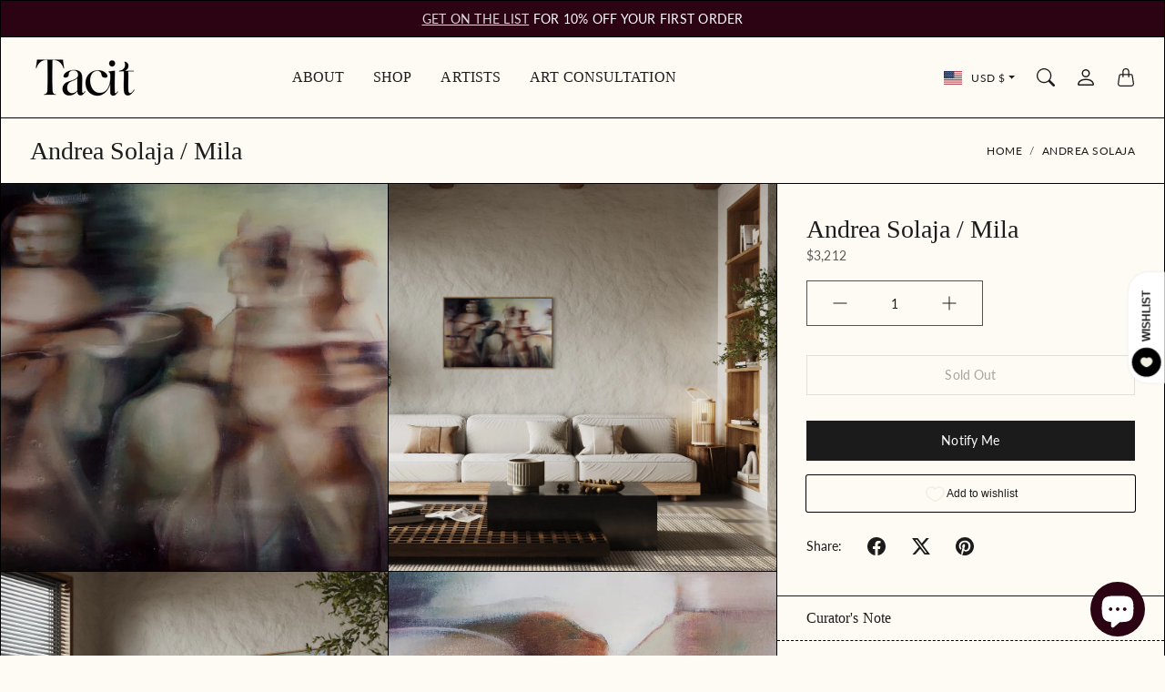

--- FILE ---
content_type: text/html; charset=utf-8
request_url: https://tacitcollective.com/en-us/variants/49274218512694?section_id=pickup-availability
body_size: -276
content:
<div id="shopify-section-pickup-availability" class="shopify-section"><link href="//tacitcollective.com/cdn/shop/t/16/assets/component-product-pickup-availability.css?v=14886405863278366171749414043" rel="stylesheet" type="text/css" media="all" />

<div class="PickupAvailability" data-section-id="pickup-availability"></div>
</div>

--- FILE ---
content_type: text/html; charset=utf-8
request_url: https://tacitcollective.com/en-us/cart?section_id=cart-drawer&timestamp=1768639679991
body_size: 341
content:
<div id="shopify-section-cart-drawer" class="shopify-section shopify-section--cart-drawer"><link href="//tacitcollective.com/cdn/shop/t/16/assets/component-cart-items.css?v=39659703881044619401749414043" rel="stylesheet" type="text/css" media="all" />
<link href="//tacitcollective.com/cdn/shop/t/16/assets/component-cart-items-drawer.css?v=124030662663434581431749414043" rel="stylesheet" type="text/css" media="all" />
<link href="//tacitcollective.com/cdn/shop/t/16/assets/section-cart-drawer.css?v=1358541004729800951749414044" rel="stylesheet" type="text/css" media="all" />
<script src="//tacitcollective.com/cdn/shop/t/16/assets/section-cart-drawer.js?v=183776608143955176511749414044" defer="defer"></script>

<section-cart-drawer id="CartDrawer" class="Drawer Drawer--end CartDrawer ColorScheme ColorScheme--scheme-1 Gradient" aria-hidden="true" data-section-id="cart-drawer" data-section-settings='{
  "itemCount": 0,
  "sectionId": "cart-drawer",
  "freeShippingString": "You are eligible for free shipping!",
  "freeShippingAmountString": "Spend remaining__amount more and get free shipping!",
  "freeShippingThreshold": false,
  "freeShippingAmount": 5000,
  "showCrossSell": true,
  "firstItemProductId": 0,
  "recommendationsComplementaryCount": 10
}'>
  <div class="Drawer__Header">
      <div class="Drawer__Title">Cart</div>
      <button type="button" class="ButtonClose" data-tg-dismiss="Drawer" aria-label="Close cart"></button>
  </div>
  <form action="/en-us/cart" method="POST" class="Form Form--cart" novalidate> 
    <div class="Drawer__Body"><div class="CartDrawer__Items EmptyResult Container">
          <p class="EmptyResult__Title TextMuted">Your cart is empty</p>
        </div><div class="CartDrawerCrossSell no-js-hidden">
  <div class="CartDrawerCrossSell__Heading TitleSmall">Frequently bought together</div>
  <div class="CartDrawerCrossSell__Body ProductListWrapper">
    <div class="ProductList ProductList--carousel Carousel ProductList--hasProduct" data-carousel-config='{
    "freeMode": true,
    "slidesPerView": 1.4705882352941178,
    "spaceBetween": 12,
    "navigation": {
      "enabled": true,
      "nextEl": ".Carousel__NavNext",
      "prevEl": ".Carousel__NavPrev"
    }
  }'></div>
  </div>
</div>
</div><div class="Drawer__Footer">
        <style>
          .CartDrawer .Drawer__Footer{
            display: none;
          }
          </style>
      </div></form><div class="CartDrawerCrossSellHiddenFroms" style="display:none;"></div></section-cart-drawer>

</div>

--- FILE ---
content_type: text/css
request_url: https://tacitcollective.com/cdn/shop/t/16/assets/component-drawer.css?v=219564760686173051749414043
body_size: -142
content:
.Drawer{--tg-component-drawer-background: var(--tg-sys-color-background);--tg-component-drawer-shadow-color: var(--tg-sys-color-shadow2);--tg-component-drawer-text-color: var(--tg-sys-color-on-background);--tg-component-drawer-outline: var(--tg-sys-color-outline);position:fixed;bottom:0;z-index:1045;display:flex;flex-direction:column;max-width:100%;visibility:hidden;background:var(--tg-component-drawer-background);border:1px solid var(--tg-component-drawer-outline);background-clip:padding-box;outline:0;transition:transform .3s ease-in-out}.Drawer.Show{transform:none}.Drawer .ButtonClose{-webkit-margin-end:-.75rem;margin-inline-end:-.75rem;background-image:var(--tg-component-icon-close)}.Drawer__Backdrop{position:fixed;top:0;left:0;z-index:1040;width:100vw;height:100vh;background-color:#000}.Drawer__Backdrop.Fade{opacity:0}.Drawer__Backdrop.Show{opacity:.5}.Drawer__Header{display:flex;align-items:center;justify-content:space-between;padding:.5rem 2rem;border-bottom:1px solid var(--tg-component-drawer-outline)}.Drawer__Title{margin-bottom:0;line-height:1.5;word-break:break-word;color:var(--tg-component-drawer-text-color);font-family:var(--tg-sys-typescale-title-large-font);font-style:var(--tg-sys-typescale-title-large-style);font-weight:var(--tg-sys-typescale-title-large-weight);font-size:var(--tg-sys-typescale-title-large-size);line-height:var(--tg-sys-typescale-title-large-line-height);letter-spacing:var(--tg-sys-typescale-title-large-tracking)}.Drawer__Body{flex-grow:1;padding:2rem;overflow-y:auto}.Drawer--start{top:0;left:0;width:100%;transform:translate(-100%)}@media screen and (min-width: 641px){.Drawer--start{width:400px}}@media screen and (min-width: 1008px){.Drawer--start{width:520px}}.Drawer--end{top:0;right:0;width:100%;box-shadow:1px 0 var(--tg-component-drawer-shadow-color) inset;transform:translate(100%)}@media screen and (min-width: 641px){.Drawer--end{width:400px}}@media screen and (min-width: 1008px){.Drawer--end{width:520px}}.Drawer--end .ButtonClose{-webkit-margin-end:-.75rem;margin-inline-end:-.75rem}.Drawer--top{top:0;right:0;left:0;height:30vh;max-height:100%;transform:translateY(-100%)}.Drawer--bottom{right:0;left:0;height:30vh;max-height:100%;transform:translateY(100%)}.Drawer__Footer{padding:2rem;border-top:1px solid var(--tg-component-drawer-outline)}[dir=rtl] .Drawer--start{left:auto;right:0;transform:translate(100%)}[dir=rtl] .Drawer--end{left:0;right:auto;transform:translate(-100%)}[dir=rtl] .Drawer.Show{transform:none}
/*# sourceMappingURL=/cdn/shop/t/16/assets/component-drawer.css.map?v=219564760686173051749414043 */


--- FILE ---
content_type: text/css
request_url: https://tacitcollective.com/cdn/shop/t/16/assets/template-product.css?v=141384202498779115221749414045
body_size: -283
content:
.Template--product .Product.Product--noMedia .ProductDesign{justify-content:center}.Template--product .Product.Product--noMedia .ProductSummary__Wrapper{max-width:800px}.Template--product .ProductSummary{position:-webkit-sticky;position:sticky;top:calc(var(--tg-header-height, 0px) * var(--use-sticky-header, 0) + var(--tg-other-sticky-elements-height, 0px));padding:2rem 2rem 0;margin-bottom:-1px}.Template--product .ProductDesign .Grid__Item{padding-top:0}
/*# sourceMappingURL=/cdn/shop/t/16/assets/template-product.css.map?v=141384202498779115221749414045 */


--- FILE ---
content_type: text/css
request_url: https://tacitcollective.com/cdn/shop/t/16/assets/component-product-gallery-stacks-carousel.css?v=147106377827284504011749414043
body_size: -67
content:
.ProductGallery--stackCarousel .MediaModalOpener{width:50%}.ProductGallery--stackCarousel .MediaModalOpener:first-child{width:100%}.ProductGallery--stackCarousel .MediaModalOpener:last-of-type:nth-child(2n){width:100%}.ProductGallery--stackCarousel .Product__ShortDescription{order:1;width:100%}@media screen and (min-width: 1008px){.ProductGallery--stackCarousel .ProductGallery__Carousel .Carousel__Item:not(.Carousel__Item--fullWidth){width:50%}.ProductGallery--stackCarousel .MediaModalOpener:first-child{width:50%}.ProductGallery--stackCarousel .MediaModalOpener:last-child:not(:nth-child(2n)):not(:first-child){-webkit-border-start:1px solid var(--tg-sys-color-outline);border-inline-start:1px solid var(--tg-sys-color-outline)}.ProductGallery--stackCarousel .MediaModalOpener:last-of-type:nth-child(2n){width:50%}.ProductGallery--stackCarousel .ProductGallery__Carousel{border-bottom:none;-webkit-margin-end:-1px;margin-inline-end:-1px;-webkit-margin-start:0;margin-inline-start:0;margin-bottom:-1px}.ProductGallery--stackCarousel .CarouselWrapper{flex-wrap:wrap;justify-content:center}.ProductGallery--stackCarousel .CarouselWrapper .Carousel__Item{-webkit-border-start:none;border-inline-start:none;-webkit-border-end:1px solid var(--tg-sys-color-outline);border-inline-end:1px solid var(--tg-sys-color-outline);border-bottom:1px solid var(--tg-sys-color-outline)}.ProductGallery--stackCarousel .MediaModalOpener.MediaModalOpener--currentVariantImage{-webkit-animation:CurrentVariantImageGlow .8s ease-out 3 alternate;animation:CurrentVariantImageGlow .8s ease-out 3 alternate}@-webkit-keyframes CurrentVariantImageGlow{0%{padding:.25rem}to{padding:0}}@keyframes CurrentVariantImageGlow{0%{padding:.25rem}to{padding:0}}.ProductGallery--stackCarousel .MediaModalOpener.Carousel__Item--fullWidth{width:100%}}@media screen and (max-width: 1007px){.ProductGallery--stackCarousel{margin-bottom:.5rem}.ProductGallery--stackCarousel .ProductGallery__Carousel{border-bottom:none}.ProductGallery--stackCarousel .Carousel__Pagination{border-top:1px solid var(--tg-sys-color-outline);position:static;padding-top:.5rem;padding-left:.25rem;padding-right:.25rem;line-height:20px}}
/*# sourceMappingURL=/cdn/shop/t/16/assets/component-product-gallery-stacks-carousel.css.map?v=147106377827284504011749414043 */


--- FILE ---
content_type: text/css
request_url: https://tacitcollective.com/cdn/shop/t/16/assets/section-featured-row.css?v=77234467609927486571749414044
body_size: 250
content:
.FeaturedRow{padding:0;border-top:1px solid var(--tg-sys-color-outline);border-bottom:1px solid var(--tg-sys-color-outline);position:relative}.FeaturedRow .SectionHeader{padding:1.75rem 2rem;margin-bottom:0}.FeatureRow__ContentWrapper{border-bottom:1px solid var(--tg-sys-color-outline);padding-top:calc(var(--tg-header-height) * var(--section-is-first, 0) * var(--header-is-transparent) - 1rem * var(--section-is-first, 0) * var(--header-is-transparent) * var(--header-has-no-bottom-border))}@media screen and (min-width: 641px){.FeatureRow__ContentWrapper{border-bottom:none;padding:2rem;padding-top:calc(2rem + var(--tg-header-height) * var(--section-is-first, 0) * var(--header-is-transparent) - 2rem * var(--section-is-first, 0) * var(--header-is-transparent) * var(--header-has-no-bottom-border))}}@media screen and (min-width: 641px){.FeaturedRow--imageLeft .FeatureRow__ContentWrapper{order:2}}@media screen and (min-width: 641px){.FeaturedRow--imageLeft .FeaturedRow__ImageWrapper{-webkit-border-end:1px solid var(--tg-sys-color-outline);border-inline-end:1px solid var(--tg-sys-color-outline)}}@media screen and (max-width: 640px){.FeaturedRow--mobileImageTop .FeatureRow__ContentWrapper{padding-top:0;border-bottom:none;border-top:1px solid var(--tg-sys-color-outline);order:2}}@media screen and (min-width: 641px){.FeaturedRow--imageRight .FeatureRow__ContentWrapper{-webkit-border-end:1px solid var(--tg-sys-color-outline);border-inline-end:1px solid var(--tg-sys-color-outline)}}.FeaturedRow__ImageWrapper{width:100%;flex:0 0 auto}@media screen and (min-width: 641px){.FeaturedRow__ImageWrapper{width:50%}}.FeaturedRow__Body{display:flex;flex-wrap:wrap}.FeatureRow__ContentWrapper{display:flex;align-items:center;width:100%;flex:0 0 auto}@media screen and (min-width: 641px){.FeatureRow__ContentWrapper{width:50%}.FeatureRow__ContentWrapper.FeatureRow__ContentWrapper--contentTop{align-items:flex-start}.FeatureRow__ContentWrapper.FeatureRow__ContentWrapper--contentBottom{align-items:flex-end}}.FeatureRow__ContentWrapper .FeatureRow__Content{width:100%}.FeatureRow__ContentWrapper .FeatureRow__Content--alignLeft{text-align:start}.FeatureRow__ContentWrapper .FeatureRow__Content--alignLeft .ButtonGroup{justify-content:flex-start}.FeatureRow__ContentWrapper .FeatureRow__Content--alignCenter{text-align:center}.FeatureRow__ContentWrapper .FeatureRow__Content--alignCenter .ButtonGroup{justify-content:center}.FeatureRow__ContentWrapper .FeatureRow__Content--alignRight{text-align:end}.FeatureRow__ContentWrapper .FeatureRow__Content--alignRight .ButtonGroup{justify-content:flex-end}.Hr--absolute{position:absolute;top:var(--tg-hr-position-top);left:var(--tg-hr-position-left);width:var(--tg-hr-lenth);border:none;height:1px;background-color:var(--tg-sys-color-outline);display:block;margin:0}@media screen and (max-width: 640px){.Hr--absolute{display:none}}.Hr--vertical{width:1px;height:var(--tg-hr-lenth)}.FeaturedRow__Block--absolute{position:absolute;width:calc(var(--tg-featured-row-block-width) + 2px);height:calc(var(--tg-featured-row-block-height) + 1px);left:calc(var(--tg-featured-row-block-left) - 1px);top:var(--tg-featured-row-block-top);border:1px solid var(--tg-sys-color-outline);background-color:var(--tg-sys-color-background)}@media screen and (max-width: 640px){.FeaturedRow__Block--absolute{position:relative;width:auto;height:auto;left:auto;top:auto;border:none;border-top:1px solid var(--tg-sys-color-outline);background-color:transparent}}.FeaturedRow--floatImage .FeaturedRow__Block--absolute.FeaturedRow__Block--image{--tg-featured-row-block-width: 20%;--tg-featured-row-block-left: 15%;--tg-featured-row-block-top: 50%;height:auto;transform:translateY(-50%)}@media screen and (max-width: 640px){.FeaturedRow--floatImage .FeaturedRow__Block--absolute.FeaturedRow__Block--image{transform:none}}.FeaturedRow--floatImage .Hr--horizontalFull{--tg-hr-position-top: 50%;--tg-hr-position-left: 0%;--tg-hr-lenth: 100%}.FeaturedRow--floatImage .Hr--verticalFull{--tg-hr-position-top: 0%;--tg-hr-position-left: 75%;--tg-hr-lenth: 100%}.FeaturedRow--floatImage .Hr--verticalHalf{--tg-hr-position-top: 0%;--tg-hr-position-left: 25%;--tg-hr-lenth: 50% }.FeaturedRow--floatImage.FeaturedRow--imageLeft .FeaturedRow__Block--absolute.FeaturedRow__Block--image{--tg-featured-row-block-left: 65%}.FeaturedRow--floatImage.FeaturedRow--imageLeft .Hr--verticalFull{--tg-hr-position-left: 25%}.FeaturedRow--floatImage.FeaturedRow--imageLeft .Hr--verticalHalf{--tg-hr-position-left: 75%}[dir=rtl] .FeaturedRow--floatImage .FeaturedRow__Block--absolute.FeaturedRow__Block--image{--tg-featured-row-block-left: 65%}[dir=rtl] .FeaturedRow--floatImage .Hr--verticalFull{--tg-hr-position-left: 25%}[dir=rtl] .FeaturedRow--floatImage .Hr--verticalHalf{--tg-hr-position-left: 75%}[dir=rtl] .FeaturedRow--floatImage.FeaturedRow--imageLeft .FeaturedRow__Block--absolute.FeaturedRow__Block--image{--tg-featured-row-block-left: 15%}[dir=rtl] .FeaturedRow--floatImage.FeaturedRow--imageLeft .Hr--verticalFull{--tg-hr-position-left: 75%}[dir=rtl] .FeaturedRow--floatImage.FeaturedRow--imageLeft .Hr--verticalHalf{--tg-hr-position-left: 25%}
/*# sourceMappingURL=/cdn/shop/t/16/assets/section-featured-row.css.map?v=77234467609927486571749414044 */


--- FILE ---
content_type: text/javascript; charset=utf-8
request_url: https://tacitcollective.com/en-us/products/andrea-solaja-mila.js
body_size: 848
content:
{"id":9484028346678,"title":"Andrea Solaja \/ Mila","handle":"andrea-solaja-mila","description":"\u003cp\u003e\u003ca rel=\"noopener\" href=\"http:\/\/tacitcollective.com\/pages\/andrea-solaja\" target=\"_blank\"\u003eAndrea Solaja\u003c\/a\u003e is a Serbian artist working across various disciplines. When Andrea was ten years old, she lived in a bunker for several months while her country, Serbia, was being bombed. Her sole source of relief was using her imagination to craft stories using the only candle light she had. The shadows projects on the walls would serve as shapes and characters in the stories she would create in her mind. \u003c\/p\u003e\n\u003cp\u003eHer artistic practice now unfolds around the narration of that light. \u003cmeta charset=\"utf-8\"\u003e\u003cspan\u003eAndrea's paintings are symbionts of contrasting light and dark which narrate without revealing. This process allows her to release her emotions on the canvas \u003c\/span\u003e— \u003cspan style=\"font-family: -apple-system, BlinkMacSystemFont, 'San Francisco', 'Segoe UI', Roboto, 'Helvetica Neue', sans-serif; font-size: 0.875rem;\"\u003ethe shapes are no longer obstacles, but manifestations of her creativity and resilience. \u003c\/span\u003e\u003c\/p\u003e","published_at":"2024-06-17T12:45:47-04:00","created_at":"2024-06-17T12:45:48-04:00","vendor":"Andrea Solaja","type":"Originals","tags":["Abstract","Minimalist","Originals"],"price":321200,"price_min":321200,"price_max":321200,"available":false,"price_varies":false,"compare_at_price":null,"compare_at_price_min":0,"compare_at_price_max":0,"compare_at_price_varies":false,"variants":[{"id":49274218512694,"title":"Default Title","option1":"Default Title","option2":null,"option3":null,"sku":null,"requires_shipping":true,"taxable":true,"featured_image":null,"available":false,"name":"Andrea Solaja \/ Mila","public_title":null,"options":["Default Title"],"price":321200,"weight":0,"compare_at_price":null,"inventory_management":"shopify","barcode":null,"requires_selling_plan":false,"selling_plan_allocations":[]}],"images":["\/\/cdn.shopify.com\/s\/files\/1\/0703\/1747\/4102\/files\/Broken_Relationships_2_low.jpg?v=1718642776","\/\/cdn.shopify.com\/s\/files\/1\/0703\/1747\/4102\/files\/IMG_1259.jpg?v=1718642793","\/\/cdn.shopify.com\/s\/files\/1\/0703\/1747\/4102\/files\/IMG_1258.jpg?v=1718642793","\/\/cdn.shopify.com\/s\/files\/1\/0703\/1747\/4102\/files\/Broken_relationships_detail_1_low.jpg?v=1718642835","\/\/cdn.shopify.com\/s\/files\/1\/0703\/1747\/4102\/files\/Broken_Relationships_detail_low.jpg?v=1718642835","\/\/cdn.shopify.com\/s\/files\/1\/0703\/1747\/4102\/files\/Broken_relationships_3.jpg?v=1718642835"],"featured_image":"\/\/cdn.shopify.com\/s\/files\/1\/0703\/1747\/4102\/files\/Broken_Relationships_2_low.jpg?v=1718642776","options":[{"name":"Title","position":1,"values":["Default Title"]}],"url":"\/en-us\/products\/andrea-solaja-mila","media":[{"alt":null,"id":41278039687478,"position":1,"preview_image":{"aspect_ratio":1.567,"height":817,"width":1280,"src":"https:\/\/cdn.shopify.com\/s\/files\/1\/0703\/1747\/4102\/files\/Broken_Relationships_2_low.jpg?v=1718642776"},"aspect_ratio":1.567,"height":817,"media_type":"image","src":"https:\/\/cdn.shopify.com\/s\/files\/1\/0703\/1747\/4102\/files\/Broken_Relationships_2_low.jpg?v=1718642776","width":1280},{"alt":null,"id":41278045815094,"position":2,"preview_image":{"aspect_ratio":0.801,"height":2397,"width":1920,"src":"https:\/\/cdn.shopify.com\/s\/files\/1\/0703\/1747\/4102\/files\/IMG_1259.jpg?v=1718642793"},"aspect_ratio":0.801,"height":2397,"media_type":"image","src":"https:\/\/cdn.shopify.com\/s\/files\/1\/0703\/1747\/4102\/files\/IMG_1259.jpg?v=1718642793","width":1920},{"alt":null,"id":41278045880630,"position":3,"preview_image":{"aspect_ratio":0.8,"height":2397,"width":1917,"src":"https:\/\/cdn.shopify.com\/s\/files\/1\/0703\/1747\/4102\/files\/IMG_1258.jpg?v=1718642793"},"aspect_ratio":0.8,"height":2397,"media_type":"image","src":"https:\/\/cdn.shopify.com\/s\/files\/1\/0703\/1747\/4102\/files\/IMG_1258.jpg?v=1718642793","width":1917},{"alt":null,"id":41278055874870,"position":4,"preview_image":{"aspect_ratio":0.625,"height":1280,"width":800,"src":"https:\/\/cdn.shopify.com\/s\/files\/1\/0703\/1747\/4102\/files\/Broken_relationships_detail_1_low.jpg?v=1718642835"},"aspect_ratio":0.625,"height":1280,"media_type":"image","src":"https:\/\/cdn.shopify.com\/s\/files\/1\/0703\/1747\/4102\/files\/Broken_relationships_detail_1_low.jpg?v=1718642835","width":800},{"alt":null,"id":41278055907638,"position":5,"preview_image":{"aspect_ratio":0.625,"height":1280,"width":800,"src":"https:\/\/cdn.shopify.com\/s\/files\/1\/0703\/1747\/4102\/files\/Broken_Relationships_detail_low.jpg?v=1718642835"},"aspect_ratio":0.625,"height":1280,"media_type":"image","src":"https:\/\/cdn.shopify.com\/s\/files\/1\/0703\/1747\/4102\/files\/Broken_Relationships_detail_low.jpg?v=1718642835","width":800},{"alt":null,"id":41278055973174,"position":6,"preview_image":{"aspect_ratio":0.625,"height":2399,"width":1500,"src":"https:\/\/cdn.shopify.com\/s\/files\/1\/0703\/1747\/4102\/files\/Broken_relationships_3.jpg?v=1718642835"},"aspect_ratio":0.625,"height":2399,"media_type":"image","src":"https:\/\/cdn.shopify.com\/s\/files\/1\/0703\/1747\/4102\/files\/Broken_relationships_3.jpg?v=1718642835","width":1500}],"requires_selling_plan":false,"selling_plan_groups":[]}

--- FILE ---
content_type: text/javascript
request_url: https://tacitcollective.com/cdn/shop/t/16/assets/component-product-quickview.js?v=87272538168844788181749414043
body_size: 29
content:
class TG_ProductQuickviewVariant{constructor(container){this.element=container,this.delegateElement=new themegoal.libs.Delegate(this.element),this.options=JSON.parse(this.element.getAttribute("data-section-settings")),this.quiviewModal=null,this.element.querySelector("[data-product-json]")&&(this.productVariants=new themegoal.components_business.product_variants.ProductVariants(container,this.options)),this._bindEventsListeners()}_bindEventsListeners(){this.delegateElement.on("variant:changed",this._updateMainImage.bind(this))}_updateMainImage(event){var variant=event.detail.variant;if(!(!variant||!variant.featured_image)){var newImage=variant.featured_image,mainImageContainer=this.element.querySelector(".ProductQuickview__Gallery .Ratio");mainImageContainer.style.cssText="max-width: "+newImage.width+"px; --tg-aspect-ratio: "+newImage.width/newImage.height;var newImageElement=document.createElement("img");newImageElement.setAttribute("src",newImage.src),mainImageContainer.replaceChild(newImageElement,mainImageContainer.querySelector("img"))}}}class TG_ProductQuickvew{constructor(){this.element=document.body,this.delegateElement=new themegoal.libs.Delegate(this.element),this.quiviewModal=null,this._attachListeners()}_attachListeners(){this.delegateElement.on("click",'[data-tg-action="product-quickview-modal"]',this._debounce(this._openModal.bind(this),1e3))}_openModal(event,target){let _this=this,productHandle=target.getAttribute("data-product-handle");if(productHandle){document.dispatchEvent(new CustomEvent("theme:loading:start")),target.classList.add("Loading");let ProductQuickviewSection=this.element.querySelector("#ProductQuickviewSection");if(ProductQuickviewSection){let sectionId=ProductQuickviewSection.getAttribute("data-section-id");fetch(window.routes.rootUrlWithoutSlash+"/products/"+productHandle+"?section_id="+sectionId,{credentials:"same-origin",method:"GET"}).then(function(response){response.text().then(function(content){document.dispatchEvent(new CustomEvent("theme:loading:end")),target.classList.remove("Loading");var tempElement=document.createElement("div");tempElement.innerHTML=content,_this.element.querySelector("#shopify-section-product-quickview").innerHTML=tempElement.querySelector("#shopify-section-product-quickview").innerHTML,new TG_ProductQuickviewVariant(_this.element.querySelector(".ProductQuickview"));let ele=document.getElementById("ProductQuickviewModal");document.querySelector("body").style.removeProperty("overflow"),_this.quiviewModal=new themegoal.components.Modal(ele),_this.quiviewModal.show()})})}}}_debounce(fn,wait){let t;return(...args)=>{clearTimeout(t),t=setTimeout(()=>fn.apply(this,args),wait)}}}new TG_ProductQuickvew;
//# sourceMappingURL=/cdn/shop/t/16/assets/component-product-quickview.js.map?v=87272538168844788181749414043


--- FILE ---
content_type: text/javascript
request_url: https://tacitcollective.com/cdn/shop/t/16/assets/section-product-recently-viewed.js?v=132529722521057857191749414044
body_size: -160
content:
if(!customElements.get("section-product-recently-viewed")){class TG_SectionProductRecentlyViewed extends HTMLElement{constructor(){super()}connectedCallback(){this.element=this,this.options=JSON.parse(this.element.getAttribute("data-section-settings")),this.options.productId!=0&&this._saveProduct(this.options.productId),!Shopify.visualPreviewMode&&(Shopify.designMode?setTimeout(this._fetchProducts.bind(this),1e3):this._fetchProducts())}_saveProduct(productId){var items=JSON.parse(localStorage.getItem("recentlyViewedProducts")||"[]");items.includes(productId)||items.unshift(productId);try{localStorage.setItem("recentlyViewedProducts",JSON.stringify(items.slice(0,this.options.viewedCount)))}catch{}}_fetchProducts(){var _this=this,queryString=this._getSearchQueryString();queryString!==""&&fetch(window.routes.searchUrl+"?section_id="+this.options.sectionId+"&type=product&q="+queryString,{credentials:"same-origin",method:"GET"}).then(function(response){response.text().then(function(content){var tempElement=document.createElement("div");tempElement.innerHTML=content,_this.element.querySelector(".ProductRecentlyViewed__Body").innerHTML=tempElement.querySelector(".ProductRecentlyViewed__Body").innerHTML,_this.element.parentNode.style.display="block",_this.options.layout==="carousel"&&(_this.carousel=new themegoal.components.Carousel(_this.element.querySelector("[data-carousel-config]")))})})}_getSearchQueryString(){var items=JSON.parse(localStorage.getItem("recentlyViewedProducts")||"[]");return items.includes(this.options.productId)&&items.splice(items.indexOf(this.options.productId),1),items.map(function(item){return"id:"+item}).join(" OR ")}}customElements.define("section-product-recently-viewed",TG_SectionProductRecentlyViewed)}
//# sourceMappingURL=/cdn/shop/t/16/assets/section-product-recently-viewed.js.map?v=132529722521057857191749414044


--- FILE ---
content_type: text/javascript
request_url: https://tacitcollective.com/cdn/shop/t/16/assets/section-featured-nav.js?v=69732177942224620951749414044
body_size: 46
content:
if(!customElements.get("section-featured-nav")){class TG_SectionFeaturedNav extends HTMLElement{constructor(){super()}connectedCallback(){var _this=this;this.element=this,this.delegateElement=new themegoal.libs.Delegate(this.element),this.options=JSON.parse(this.element.getAttribute("data-section-settings")),this.carousels=[],themegoal.helpers.Dom.nodeListToArray(this.element.querySelectorAll("[data-carousel-config]")).forEach(function(item){_this.carousels.push(new themegoal.components.Carousel(item))}),this.options.layout==="grid"&&this.options.animationType==="staggering"&&this._setupAnimation()}disconnectedCallback(){this.delegateElement&&this.delegateElement.destroy(),this.intersectionObserver&&this.intersectionObserver.disconnect(),this.carousels&&this.carousels.forEach(function(carousel){carousel.destroy()})}_setupAnimation(){var _this=this;this.intersectionObserver&&this.intersectionObserver.disconnect(),this.options.layout==="grid"&&(this.intersectionObserver=new IntersectionObserver(this._reveal.bind(this)),themegoal.helpers.Dom.nodeListToArray(this.element.querySelectorAll(".NavCardList--grid .NavCard")).forEach(function(item){_this.intersectionObserver.observe(item)}))}_reveal(results){var _this=this,toReveal=[];results.forEach(function(result){(result.isIntersecting||result.intersectionRatio>0)&&(toReveal.push(result.target),_this.intersectionObserver.unobserve(result.target))}),toReveal.length!==0&&themegoal.libs.anime({targets:toReveal,opacity:[0,1],translateY:[30,0],delay:500,duration:500,easing:"cubicBezier(.5, .05, .1, .3)",delay:themegoal.libs.anime.stagger(300)})}}customElements.define("section-featured-nav",TG_SectionFeaturedNav)}
//# sourceMappingURL=/cdn/shop/t/16/assets/section-featured-nav.js.map?v=69732177942224620951749414044
